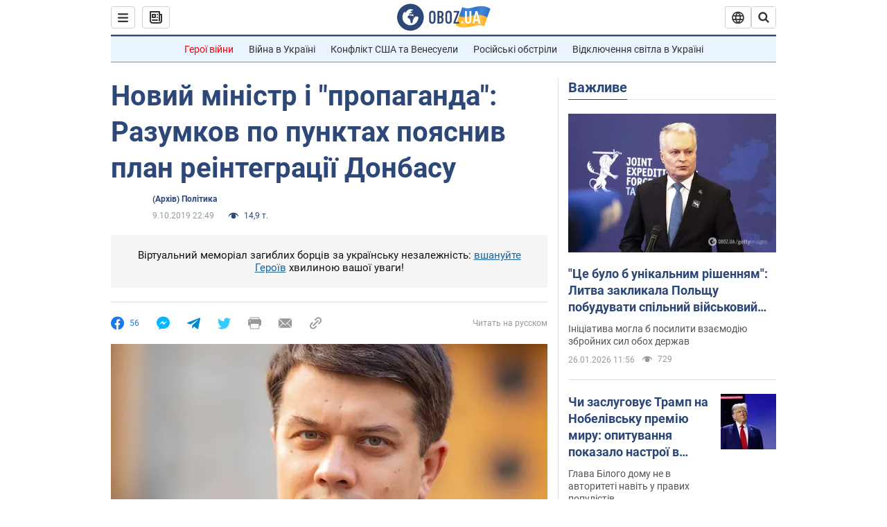

--- FILE ---
content_type: application/x-javascript; charset=utf-8
request_url: https://servicer.idealmedia.io/1418748/1?nocmp=1&sessionId=69774cf3-063a7&sessionPage=1&sessionNumberWeek=1&sessionNumber=1&scale_metric_1=64.00&scale_metric_2=256.00&scale_metric_3=100.00&cbuster=1769426163191806831979&pvid=f9c0133d-6bb6-45a5-967a-191793589a16&implVersion=11&lct=1763555100&mp4=1&ap=1&consentStrLen=0&wlid=56c7b55c-390d-4cf2-b530-11c56075a4ff&uniqId=097b2&niet=4g&nisd=false&evt=%5B%7B%22event%22%3A1%2C%22methods%22%3A%5B1%2C2%5D%7D%2C%7B%22event%22%3A2%2C%22methods%22%3A%5B1%2C2%5D%7D%5D&pv=5&jsv=es6&dpr=1&hashCommit=cbd500eb&apt=2019-10-09T22%3A49%3A00&tfre=4037&w=0&h=1&tl=150&tlp=1&sz=0x1&szp=1&szl=1&cxurl=https%3A%2F%2Fnews.obozrevatel.com%2Fukr%2Fpolitics%2Freintegratsiya-donbasu-razumkov-poyasniv-plan-ostanni-novini.htm&ref=&lu=https%3A%2F%2Fnews.obozrevatel.com%2Fukr%2Fpolitics%2Freintegratsiya-donbasu-razumkov-poyasniv-plan-ostanni-novini.htm
body_size: 880
content:
var _mgq=_mgq||[];
_mgq.push(["IdealmediaLoadGoods1418748_097b2",[
["ua.tribuna.com","11961719","1","Дерюгина ответила на вопрос, почему развелась с Блохиным","Президент Украинской федерации гимнастики Ирина Дерюгина рассказала, почему завершился ее брак с Олегом Блохиным.– Почему вы развелись?– У него родились дети.","0","","","","JOpgsRwf-7-q2BcsbKHf20TtfAL3V2XHqTSrY70EILg0SzVyF_SAN_yRZlnvElbRJP9NESf5a0MfIieRFDqB_Kldt0JdlZKDYLbkLtP-Q-Uk8SVXUhMq_H2XolKHyin6",{"i":"https://s-img.idealmedia.io/n/11961719/45x45/160x0x520x520/aHR0cDovL2ltZ2hvc3RzLmNvbS90LzQyNjAwMi85MjI3NTQ4ODU2NmYyMWU5ODlkYWVlN2NhMjI4NTQ4NS5qcGc.webp?v=1769426163-p_Z12cfsRV9tMlykjKiH1hR1RiAegSiL1Gja5ztMN00","l":"https://clck.idealmedia.io/pnews/11961719/i/1298901/pp/1/1?h=JOpgsRwf-7-q2BcsbKHf20TtfAL3V2XHqTSrY70EILg0SzVyF_SAN_yRZlnvElbRJP9NESf5a0MfIieRFDqB_Kldt0JdlZKDYLbkLtP-Q-Uk8SVXUhMq_H2XolKHyin6&utm_campaign=obozrevatel.com&utm_source=obozrevatel.com&utm_medium=referral&rid=66b9c697-faa8-11f0-98e4-d404e6f97680&tt=Direct&att=3&afrd=296&iv=11&ct=1&gdprApplies=0&muid=q0q3R8UL4Vg3&st=-300&mp4=1&h2=RGCnD2pppFaSHdacZpvmnoTb7XFiyzmF87A5iRFByjtRGCPw-Jj4BtYdULfjGweqJaGSQGEi6nxpFvL8b2o0UA**","adc":[],"sdl":0,"dl":"","category":"Спорт","dbbr":0,"bbrt":0,"type":"e","media-type":"static","clicktrackers":[],"cta":"Читати далі","cdt":"","tri":"66b9d648-faa8-11f0-98e4-d404e6f97680","crid":"11961719"}],],
{"awc":{},"dt":"desktop","ts":"","tt":"Direct","isBot":1,"h2":"RGCnD2pppFaSHdacZpvmnoTb7XFiyzmF87A5iRFByjtRGCPw-Jj4BtYdULfjGweqJaGSQGEi6nxpFvL8b2o0UA**","ats":0,"rid":"66b9c697-faa8-11f0-98e4-d404e6f97680","pvid":"f9c0133d-6bb6-45a5-967a-191793589a16","iv":11,"brid":32,"muidn":"q0q3R8UL4Vg3","dnt":2,"cv":2,"afrd":296,"consent":true,"adv_src_id":39175}]);
_mgqp();
